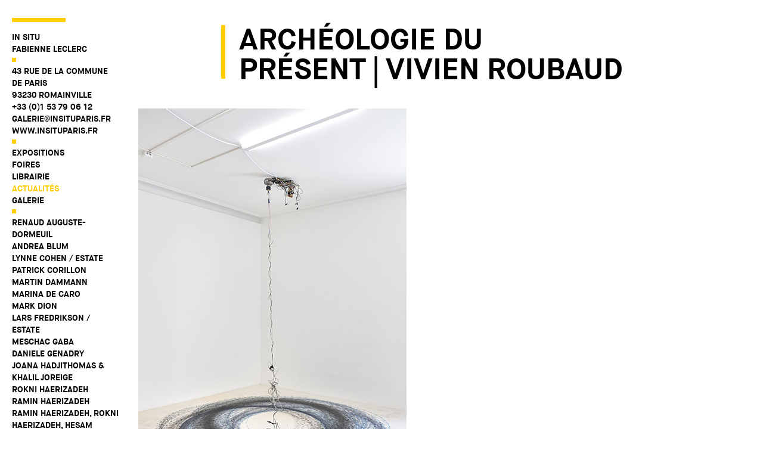

--- FILE ---
content_type: text/html; charset=ISO-8859-1
request_url: http://www.insituparis.fr/fr/actualites/details/124/archeologie_du_present
body_size: 3281
content:

<!DOCTYPE html>
<html lang="fr">

<head>
    <meta http-equiv="Content-Type" content="text/html; charset=iso-8859-15"/>
    <meta http-equiv="Content-Style-Type" content="text/css"/>
    <meta http-equiv="Content-Language" content="fr"/>
    <meta name="viewport" content="width=device-width, initial-scale=1.0">
    <!--<meta name="viewport" content="width=device-width, initial-scale=1.0">-->
    
<title>Archéologie du présent&nbsp;-&nbspIn Situ - fabienne leclerc, Romainville</title>
	<meta name= 'Description' content='In Situ - fabienne leclerc, Romainville05.03.2016 - 15.01.2017'>
    <meta name= 'keywords' content='In Situ - fabienne leclerc, Romainville'>
	<meta name='author' content='Curator studio'><title>In Situ - fabienne leclerc, RomainvilleRenaud Auguste-Dormeuil, Andrea Blum, Lynne Cohen / Estate , Patrick Corillon, Martin Dammann, Marina De Caro, Mark Dion, Lars Fredrikson / Estate , Meschac Gaba, Daniele Genadry, Joana Hadjithomas & Khalil Joreige, Ramin Haerizadeh, Rokni Haerizadeh, Ramin Haerizadeh, Rokni Haerizadeh, Hesam Rahmanian , Gary Hill, Noritoshi Hirakawa, Amir Nave, Haifeng Ni, Otobong Nkanga, Constance Nouvel, Florence Paradeis, Gerald  Petit, Hesam  Rahmanian , Vivien Roubaud,  The Blue Noses, Laurent Tixador, Patrick Tosani, Patrick Van Caeckenbergh, Marcel Van Eeden,  WE ARE THE PAINTERS, Dominique Zinkpè</title>
	<meta name= 'Description' content='In Situ - fabienne leclerc, Romainville'>
    <meta name= 'keywords' content='In Situ - fabienne leclerc, Romainville'>
	<meta name='author' content='Curator studio'>    <meta name="google-site-verification" content="OGLUahcHesjaubPGugOPIMrNWiiDcBnVA-_jcRFDa9k"/>
    <!--	<link href="/site/jscripts/bootstrap/docs/assets/css/bootstrap.css" rel="stylesheet" media="screen">-->
    <!--    <link href="/site/jscripts/bootstrap/docs/assets/css/bootstrap-responsive.css" rel="stylesheet" media="screen">-->
    <link href="/site/style/bootstrap.min.css" rel="stylesheet" media="screen">
    <link href="/site/style/bootstrap-responsive.min.css" rel="stylesheet" media="screen">
    <link href="/site/style/specific.css" rel="stylesheet" media="screen">
    <link rel="stylesheet" href="/site/jscripts/royalslider/royalslider.css">
    <link rel="stylesheet" href="/site/jscripts/royalslider/skins/default/rs-default.css">
    <!-- Fav and touch icons -->
    <link rel="icon" type="image/png" href="/favicon.png"/>
    <!--[if IE]>
    <link rel="shortcut icon" type="image/x-icon" href="/favicon.ico"/><![endif]-->
    <script>
        (function (i, s, o, g, r, a, m) {
            i['GoogleAnalyticsObject'] = r;
            i[r] = i[r] || function () {
                (i[r].q = i[r].q || []).push(arguments)
            }, i[r].l = 1 * new Date();
            a = s.createElement(o),
                m = s.getElementsByTagName(o)[0];
            a.async = 1;
            a.src = g;
            m.parentNode.insertBefore(a, m)
        })(window, document, 'script', '//www.google-analytics.com/analytics.js', 'ga');

        ga('create', 'UA-6272896-37', 'insituparis.fr');
        ga('send', 'pageview');

    </script>
</head>

<body>
<div class="container-fluid yellow-color" id="site">
    <div class="row-fluid">
        <!-- Colonne Menu -->
        <div id="navbar-container" class="span2 first-column noAccueil">
            <div id="navbar">
                <div class="line element"></div>
                <a href="/">IN SITU <br/>
                    FABIENNE LECLERC</a>

                <div class="square element"></div>
                <a href="mailto:galerie@insituparis.fr">
                                                                43 rue de la Commune de Paris<br/>
                        93230&nbsp;Romainville&nbsp;                        <br/>
                                                                +33 (0)1 53 79 06 12<br/>
                        <!--                        <br/>-->
                                                                                    galerie@insituparis.fr<br/>
                                        www.insituparis.fr
                </a>

                <div class="square element"></div>
                <div class="menu-principal">
                    <span ><a href="/fr/expositions/liste">Expositions</a></span>
                    <span ><a href="/fr/foires/liste">Foires</a></span>
                    <span ><a href="/fr/editions/catalogues">Librairie</a></span>
                    <span class="selected"><a href="/fr/actualites/liste">Actualités</a></span>

                    <span class="invisible hidden" ><a href="/fr/presse/liste">Presse</a></span>


                    <span ><a href="/fr/histoire/info">Galerie</a></span>
                </div>
                <div class="square element"></div>
                <div class="list-artist">
        
        

                    <a href="/fr/artistes/presentation/283/auguste-dormeuil-renaud">Renaud Auguste-Dormeuil</a>
            
        

                    <a href="/fr/artistes/presentation/591/blum-andrea">Andrea Blum</a>
            
        

                    <a href="/fr/artistes/presentation/1083/cohen-estate-lynne">Lynne Cohen / Estate </a>
            
        

                    <a href="/fr/artistes/presentation/1136/corillon-patrick">Patrick Corillon</a>
            
        

                    <a href="/fr/artistes/presentation/5417/dammann-martin">Martin Dammann</a>
            
        

                    <a href="/fr/artistes/presentation/11521/de-caro-marina">Marina De Caro</a>
            
        

                    <a href="/fr/artistes/presentation/1591/dion-mark">Mark Dion</a>
            
        

                    <a href="/fr/artistes/presentation/8650/fredrikson-estate-lars">Lars Fredrikson / Estate </a>
            
        

                    <a href="/fr/artistes/presentation/5830/gaba-meschac">Meschac Gaba</a>
            
        

                    <a href="/fr/artistes/presentation/10529/genadry-daniele">Daniele Genadry</a>
            
        

                    <a href="/fr/artistes/presentation/5378/hadjithomas-khalil-joreige-joana">Joana Hadjithomas & Khalil Joreige</a>
            
        

                    <a href="/fr/artistes/presentation/9831/haerizadeh-rokni">Rokni Haerizadeh</a>
            
        

                    <a href="/fr/artistes/presentation/9830/haerizadeh-ramin">Ramin Haerizadeh</a>
            
        

                    <a href="/fr/artistes/presentation/9828/hesam-rahmanian-ramin-haerizadeh-rokni-haerizadeh">Ramin Haerizadeh, Rokni Haerizadeh, Hesam Rahmanian </a>
            
        

                    <a href="/fr/artistes/presentation/2476/hill-gary">Gary Hill</a>
            
        

                    <a href="/fr/artistes/presentation/2484/hirakawa-noritoshi">Noritoshi Hirakawa</a>
            
        

                    <a href="/fr/artistes/presentation/9607/nave-amir">Amir Nave</a>
            
        

                    <a href="/fr/artistes/presentation/6356/ni-haifeng">Haifeng Ni</a>
            
        

                    <a href="/fr/artistes/presentation/7766/nkanga-otobong">Otobong Nkanga</a>
            
        

                    <a href="/fr/artistes/presentation/9020/nouvel-constance">Constance Nouvel</a>
            
        

                    <a href="/fr/artistes/presentation/3810/paradeis-florence">Florence Paradeis</a>
            
        

                    <a href="/fr/artistes/presentation/12202/petit-gerald">Gerald  Petit</a>
            
        

                    <a href="/fr/artistes/presentation/9627/rahmanian-hesam">Hesam  Rahmanian </a>
            
        

                    <a href="/fr/artistes/presentation/8465/roubaud-vivien">Vivien Roubaud</a>
            
        

                    <a href="/fr/artistes/presentation/5397/the-blue-noses"> The Blue Noses</a>
            
        

                    <a href="/fr/artistes/presentation/5395/tixador-laurent">Laurent Tixador</a>
            
        

                    <a href="/fr/artistes/presentation/5394/tosani-patrick">Patrick Tosani</a>
            
        

                    <a href="/fr/artistes/presentation/4982/van-caeckenbergh-patrick">Patrick Van Caeckenbergh</a>
            
        

                    <a href="/fr/artistes/presentation/5843/van-eeden-marcel">Marcel Van Eeden</a>
            
        

                    <a href="/fr/artistes/presentation/10609/we-are-the-painters"> WE ARE THE PAINTERS</a>
            
        

                    <a href="/fr/artistes/presentation/7115/zinkpe-dominique">Dominique Zinkpè</a>
            </div>                <div class="square element"></div>
                <ul class="unstyled">
                    <li class="selected"><a href="/fr/actualites/details/124/archeologie">fr</a></li>
                    <li ><a href="/en/actualites/details/124/archeologie">en</a></li>
                </ul>
                <div class="square element"></div>
            </div>
        </div>
        <!-- /Colonne Menu -->
        <!-- Contenu -->
        <div class="span8 second-column">
    <div class="row-fluid" id="artist-name-container">
        <div class="span10 offset2">
            <div class="line-vertical element float-left"></div>
            <div class="artist-name-caption">
            	                   Archéologie du présent&nbsp;|&nbsp;Vivien Roubaud                        <br>
                                            </div>
        </div>
    </div>
    <div class="row-fluid">
        <img src="/cspdocs/news/roubaud3_hp_deskjet_ordinateur_wifi_roulement_a_768_billes_ressort_deux_cent_vingt_volts_2015_dimension_variables_pie_768_ce_unique.jpg" alt=""/>
    </div>
    <div class="row-fluid">
        <div class="line element"></div>
    </div>
    <div class="row-fluid">
        <div class="span8 news-content">
            <p><p>Cette exposition est con&ccedil;ue en r&eacute;sonance avec les temps forts de la programmation 2016 : Jacques Villegl&eacute; et Anne et Patrick Poirier. "Arch&eacute;ologie du pr&eacute;sent" est ainsi un double hommage. Peintures, dessins, sculptures, installations, photographies, films, vid&eacute;os... explorent la place de l'objet au travers de grands courants artistiques du XXe et du XXIe si&egrave;cle.</p>
<p><strong>Mus&eacute;e d'art moderne et contemporain de Saint-Etienne</strong> <br />42 rue Fernand L&eacute;ger<br />42270 <span class="normal">Saint-Priest-en-Jarez</span></p>
<p>Plus d'informations <a href="http://mam-st-etienne.fr/index.php?rubrique=32&amp;exposition_id=302">ici </a></p></p>

            
        </div>
    </div>
</div>

<div id="toTop" class="element square"></div>        <!-- /Contenu -->
    </div>

</div>
<div class="clearfix"></div>


<!-- Le javascript
    ================================================== -->
<!-- Placed at the end of the document so the pages load faster -->
<script src="/site/jscripts/bootstrap/docs/assets/js/jquery.js"></script>
<script src="/site/jscripts/boostrap-tab.js"></script>
<script src="/site/jscripts/bootstrap-affix.js"></script>
<script src="/site/jscripts/royalslider/jquery.royalslider.min.js"></script>
<script src="/site/jscripts/general.js"></script>
<script type="text/javascript" src="/site/jscripts/fancybox/source/jquery.fancybox.pack.js?v=2.1.5"></script>
<script type="text/javascript" src="/site/jscripts/fancybox/source/helpers/jquery.fancybox-buttons.js?v=1.0.5"></script>
<script type="text/javascript" src="/site/jscripts/fancybox/source/helpers/jquery.fancybox-media.js?v=1.0.6"></script>
</body>
</html>


--- FILE ---
content_type: text/css
request_url: http://www.insituparis.fr/site/style/specific.css
body_size: 3757
content:
@font-face {
    font-family: 'maison_neuebold';
    src: url('/site/fonts/maisonneue-bold-webfont.eot');
    src: url('/site/fonts/maisonneue-bold-webfont.eot?#iefix') format('embedded-opentype'), url('/site/fonts/maisonneue-bold-webfont.woff') format('woff'), url('/site/fonts/maisonneue-bold-webfont.ttf') format('truetype'), url('/site/fonts/maisonneue-bold-webfont.svg#maison_neuebold') format('svg');
    font-weight: normal;
    font-style: normal;
}

@font-face {
    font-family: 'maison_neuebold_italic';
    src: url('/site/fonts/maisonneue-bolditalic.eot');
    src: url('/site/fonts/maisonneue-bolditalic.eot?#iefix') format('embedded-opentype'), url('/site/fonts/maisonneue-bolditalic.woff') format('woff'), url('/site/fonts/maisonneue-bolditalic.ttf') format('truetype'), url('/site/fonts/maisonneue-bolditalic.svg#maison_neuebold_italic') format('svg');
    font-weight: normal;
    font-style: normal;

}

@import url(http://fonts.googleapis.com/css?family=Cousine);
@font-face {
    font-family: 'Cousine';
    font-style: normal;
    font-weight: 400;
    src: local('Cousine'), url('/site/fonts/Cousine-Regular.ttf') format('woff');
}

body, a {
    color: black;
    font-family: "maison_neuebold", Helvetica, Arial, sans-serif;
}

a:hover, a:focus {
    text-decoration: none;
}

.clearfix {
    clear: both;
}

.orange-color a:hover, .orange-color a:focus, .orange-color .selected a, .orange-color .nav-tabs .active a {
    color: #FF6C2C !important;
    outline: none;
}

.blue-color a:hover, .blue-color .selected a, .blue-color a:focus, .blue-color .selected a {
    color: #00e0ff !important;
    outline: none;
}

.yellow-color a:hover, .yellow-color .selected a, .yellow-color a:focus, .yellow-color .selected a, .current {
    color: #FFCD00 !important;
    outline: none;
}

.orange-color .element, .orange-color .rsNavSelected span {
    background-color: #FF6C2C !important;
}

.blue-color .element, .blue-color .rsNavSelected span {
    background-color: #00e0ff !important;
}

.yellow-color .element, .yellow-color .rsNavSelected span {
    background-color: #FFCD00 !important;
}

/**
*
*   Colonne de droite
*
*/
.first-column {
    text-transform: uppercase;
}

.first-column a, .first-column a:hover {
    color: #000000;
    text-decoration: none;
}

.menu-principal a {
    display: block;
}

.list-artist a {
    display: block;
}

/**
*
*   Colonne centrale
*
*/

.second-column {
    position: relative;
}

/*Home*/
#accueilHeight {
    height: auto !important;
}

#homeSlider {
    position: absolute;
    left: 0;
    top: 15px;
    bottom: 0;
    right: 0;
    height: auto;
    width: auto;
    padding-top: 130px;
    width: 100%;
    margin-bottom: 15px;
}

.rsDefault div.rsGCaption {
    background: none;
    top: 0;
    padding: 0;
    bottom: auto;
    color: #000000;
}

figure.rsCaption {
    margin: 13px 0 0 0;
}

.date-caption {
    margin-top: 50px;
    font-family: 'Cousine', sans-serif;
    font-size: 70px;
    margin-left: 40px;
    line-height: 70px;
}

.artist-name-caption {
    font-size: 50px;
    line-height: 50px;
    margin-left: 30px;
    min-height: 140px;
    text-transform: uppercase;

}

/*.artist-name-caption {
    font-size: 75px;
    line-height: 70px;
    margin-left: 30px;
    min-height: 140px;
    text-transform: uppercase;

}*/

/* Artiste */
#artisteSlider {
    position: absolute;
    left: 0;
    bottom: 0;
    right: 0;
    height: auto;
    width: auto;
    width: 100%;
    margin-top: -30px;
    margin-bottom: 15px;
}

#underSlider .span1 {
    font-family: 'Cousine', sans-serif;
}

#underSlider {
    min-height: 85px;
    font-size: 12px;
    line-height: 12px;
}

#underSliderFullscreen :hover {
    cursor: pointer;
}

#underSliderFullscreen {
    font-family: 'Cousine', sans-serif;
    text-align: right;
}

#underSliderBullets {
    margin-left: 0;
}

#underSliderBullets .rsNav.rsBullets {
    background: none;
    width: auto;
    position: relative;
    text-align: left;
    display: block;
}

#underSliderBullets .rsBullet span {
    background: #d3d3d3;
    border-radius: 0;
    padding: 2px;
}

.submenu {
    text-transform: uppercase;
}

.submenu a {
    font-size: 14px;
    color: #000000;
    text-decoration: none;
}

#underSliderBullets .rsBullet {
    display: inline-block;
    height: 8px;
    padding: 6px 5px;
    width: 8px;
}

#underSliderBullets .rsBullet span {
    display: block;
    height: 8px;
    width: 8px;
}

#artist-name-container {
    margin-top: 42px;;
    position: relative;
    z-index: 1;
}

#artisteSlider .rsGCaption {
    position: relative;
}

#underSliderCaption .rsGCaption {
    text-align: left;
}

#underSliderCaption figure.rsCaption,
.artist-oeuvre-caption {
    font-family: 'Cousine', sans-serif;
    margin: 0;
    color: #797888;
}

.rsFullscreenIcn > span {
    border: 1px solid #000000;
    margin-right: 5px;
    padding: 0 3px;
}

.rsGCaptionFullscreen {
    background: rgba(255, 255, 255, 0.9);
    bottom: 0;
    padding-top: 10px;
    left: 0;
    position: fixed;
    width: 100%;
    z-index: 2147483647;
}

.submenu a {
    outline: none;
}

.thumbnailExpo .blocImage img {
    height: 120px;
}

.thumbnailCatalogue .blocImage img, .thumbnailCatalogue img {
    height: 120px;
}

.thumbnailCatalogue .blocImage, .thumbnailCatalogue {
    text-align: center;
    margin-bottom: 10px;
}

#presse li {
    max-width: 50%;
}

#catalogues ul.inline > li {
    display: block !important;
}

.artist-content {
    font-family: 'Cousine', sans-serif;
    font-weight: normal;
}

.nav-tabs .active, .nav-tabs {
    border: 0px;
}

.nav-tabs .active a,
.nav-tabs .active a:hover,
.nav-tabs .active a:focus,
.nav-tabs li a,
.nav-tabs li a:hover,
.nav-tabs li a:focus {
    background: none;
    border: 0px;
}

.nav-tabs .active a, .nav-tabs .active a:hover {
    border: 0px;
}

/* Histoire */
.histoire p, .histoire a {
    font-family: 'Cousine', sans-serif;
    margin: 0;
}

.histoire {
    margin-top: 54px;
}

#listeFooterPicto {
    list-style: none outside none;
    margin: 0;
}

#listeFooterPicto li {
    display: inline-block;
    padding-right: 8px;
}

.pictoFacebook, .pictoTwitter {
    width: 32px;
    height: 32px;
    display: block;
}

.pictoFacebook {
    background: url(/site/graphisme/picto_facebook.png) no-repeat;
}

.pictoTwitter {
    background: url(/site/graphisme/picto_twitter.png) no-repeat;
}

.pictoMail:hover, .pictoNewsletter:hover, .pictoFacebook:hover, .pictoTwitter:hover, .pictoPdf:hover {
    background-position: bottom;
}

.histoire h2 {
    font-family: "maison_neuebold", Helvetica, Arial, sans-serif;
    font-size: 1em;
    text-transform: uppercase;
    line-height: 1.2em;
    font-weight: normal;
    margin: 0 0 10px 0;
}

.mentionsNewsletter {
    font-family: 'Cousine', sans-serif;
    font-size: 0.65em;
    line-height: 1.5em;
}

#formulaire input, #formulaire label {
    font-family: 'Cousine', sans-serif;
}

.form-horizontal .control-label {
    text-align: left !important;
}

#formulaire .btn-default, #formulaire .btn {
    background-color: #FFFFFF;
    font-family: 'Cousine', sans-serif;
    background-image: none;
}

#formulaire .btn:hover, #formulaire .btn:focus, #formulaire btn:active {
    background-color: #000000;
    color: #FFF !important;
}

/* Expositions */
div.expositions-liste a {
    font-family: 'Cousine', sans-serif;
    display: block;
}

/*.multi-artiste{
    font-size: 30px;
    display: block;
    width: 75%;
    margin-right: 12%;
    float: right;
    margin-top: 40px;
    line-height: 30px;
}*/

.multi-artiste {
    font-size: 30px;
    display: block;
    width: 75%;
    margin-right: 12%;
    float: left;
}

.multi-artiste-spec1 {
    font-size: 40px;
    display: block;
    width: 75%;
    margin-right: 20%;
    float: left;
    margin-top: -10px;
}

.multi-artiste-spec2 {
    font-size: 65px;
    width: 75%;
    margin-right: 12%;

}

.artist-name-caption-2 {
    font-size: 65px;
    line-height: 65px;
    margin-left: 30px;
    min-height: 140px;
    margin-top: -8px;
    text-transform: uppercase;
}

.artist-name-caption-2.artist-name-caption-title {
    font-size: 35px;
    line-height: 35px;
    min-height: 1px;
    padding-top: 6px;
}

.artist-name-caption-2.caption_detail {
    /*font-size: 35px;*/
    /*line-height: 35px;*/
    /*min-height: 1px;*/
    /*padding-top: 4px;*/
}

.thumbExpo {
    display: none;
}

.expositions-thumbnail {
    position: relative;
}

#expositions-thumbnail-container {
    margin-top: 10%;
}

span.list-librairie-auteur {
    font-family: "maison_neuebold", Helvetica, Arial, sans-serif;
}

/* Librairie*/
.list-librairie-auteur {
    text-transform: uppercase;
}

.presentation-edition {
    text-transform: uppercase;
}

.editions-detail {
    display: none;
}

#edition-details-container {
    margin-top: 120px;
}

ul.liste-image-cat > li {
    padding-bottom: 10px;
}

ul.liste-artiste-cat > li {
    padding: 0 !important;
}

/* Actualites */
.news-list a {
    font-family: 'Cousine', sans-serif;
    display: block;
}

.news-content {
    font-family: 'Cousine', sans-serif;
}

/* Actualites */
#videos ul li {
    float: left;
}

/**
*
*   Troisieme colonne
*
*/
.third-column {
    font-family: 'Cousine', sans-serif;
}

.exposition-list a, .exposition-list a:hover {
    color: #000000;
    outline: none;
    text-decoration: none;
}

.exposition-list .row-fluid a, .exposition-list .row-fluid a:hover {
    font-family: 'Cousine', sans-serif;
}

.sliderCurrentLink a {
    color: #00e0ff;
}

.exposition-list {
    margin-top: 200px;
    margin-bottom: 20px;
}

.exposition-list .row-fluid {
    margin: 10px 0;
    text-align: center;
}

.newslist {
    text-align: center;
    margin-top: 20px;
}

.newslist a {
    font-family: 'Cousine', sans-serif;
    margin-top: 10px;
    margin-bottom: 10px;
    display: block;
}

/**
*
*   Elements graphiques
*
*/

.float-left {
    float: left;
}

.inline-block {
    display: inline-block;
    margin: 0 !important;
}

.centered {
    margin: 0 auto !important;
}

.line {
    width: 90px;
    height: 7px;
    margin-top: 30px;
    margin-bottom: 15px;
}

.line-vertical {
    width: 7px;
    height: 90px;
}

.square {
    width: 7px;
    height: 7px;
    margin: 5px 0;
}

.date-line {
    margin: 0 0 0 50px !important;
}

.underline {
    text-decoration: underline;
}

.line-vertical.either-side {
    margin-top: -45px;
    z-index: 99;
    position: relative;
}

.line.either-side {
    margin-top: -3px;
}

#toTop {
    position: fixed; /* this is the magic */
    bottom: 50px; /* together with this to put the div at the bottom*/
    right: 50px;
    cursor: pointer;
    display: none;
}

@media (max-width: 767px) {
    .affix {
        position: static;
        width: auto;
        top: 0;
    }
}

#mediaQueriesScope {
    font-size: 0;
    height: 0;
    line-height: 0;
    position: relative;
    visibility: hidden;
    z-index: 9601140;
}

@media only screen and (min-width: 320px) and (max-width: 767px) {
    #mediaQueriesScope {
        z-index: 320480;
    }
}

@media only screen and (min-width: 768px) and (max-width: 959px) {
    #mediaQueriesScope {
        z-index: 481959;
    }
}

@media only screen and (min-width: 960px) {
    #mediaQueriesScope {
        z-index: 9601140;
    }
}

.btPlay {
    left: 50%;
    position: absolute;
    top: 50%;
    transform: translate(-50%, -50%);
    z-index: 1;
}

.thumbnailArtiste.fancybox-media .blocImage {
    position: relative;
}

ul.newsvideo {
    margin-top: 50px;
}

#videos .unstyled.inline > li {
    max-width: 120px;
}

/***Ajout MickaÃ«l***/
.multiArtisteLimiteNews {
    display: block;
    margin: 0;
    max-width: 300px !important;
    padding: 0;
}

#artwork_menu {
    /*margin-top: 30px;*/
    margin-top: 41px;
}

#artwork_menu ul {
    list-style: none;
    padding-left: 0;
}

#artwork_menu ul li {
    margin-bottom: 15px;
}

#artwork_menu ul li a.active {
    color: #FF6C2C !important;
}

#artwork_menu ul li a {
    text-transform: uppercase;
    font-size: 14px;
    line-height: 20px;
}

#artiste_mosaic, .artwork_mosaic_artwork {
    -webkit-box-sizing: border-box;
    -moz-box-sizing: border-box;
    box-sizing: border-box;
}

#artiste_mosaic {
    margin-left: -15px;
    margin-right: -15px;
}

.artwork_mosaic_artwork_container {
    float: left;
    width: 20%;
    padding-left: 15px;
    padding-right: 15px;
    position: relative;
    overflow: hidden;
    min-height: 1px;
    margin-bottom: 30px;

}

.artwork_mosaic_artwork {
    position: relative;
    overflow: hidden;
    /*border: 1px solid rgba(0, 0, 0, 0.7);*/
    width: 100%;
    /*padding: 10px;*/
}

.artwork_mosaic_artwork_container a:hover .artwork_mosaic_artwork {
    border-color: #FF6C2C;
}

.artwork_mosaic_artwork img {
    width: auto;
    height: auto;

    max-width: 100%;
    max-height: 100%;

    position: absolute;
    top: 50%;
    left: 50%;

    -webkit-transform: translate(-50%, -50%);
    -moz-transform: translate(-50%, -50%);
    -ms-transform: translate(-50%, -50%);
    -o-transform: translate(-50%, -50%);
    transform: translate(-50%, -50%);
}

.artwork_mosaic_legend {
    display: none;
}

.mosaic_inner {

    position: relative;
    overflow: hidden;
    height: 100%;
    width: 100%;

}

.toggle_title {
    font-size: 14px;
    padding-bottom: 8px;
    text-transform: uppercase;
    font-family: "maison_neuebold", Helvetica, Arial, sans-serif;
    line-height: 1;

}

#artist_presentation {
    padding-bottom: 30px;
}

.artist_presentation_bottom_inner {
    margin-top: 50px;
}

.artist_presentation_item * {
    font-size: 14px !important;
}

.artist_sub_item {
    margin-top: 0;
    margin-bottom: 50px;
}

.img_center_container {
    position: relative;
    overflow: hidden;
    width: 100%;
    margin-bottom: 10px;
}

.thumbnailExpo {
    display: block;
}

.img_center_container img {
    position: absolute;

    width: auto;
    height: auto;

    top: 50%;
    left: 50%;
    -webkit-transform: translate(-50%, -50%);
    -moz-transform: translate(-50%, -50%);
    -ms-transform: translate(-50%, -50%);
    -o-transform: translate(-50%, -50%);
    transform: translate(-50%, -50%);

    max-width: none;
}

.img_center_container img.paysage {
    width: auto;
    height: 100%;
}

.img_center_container img.portrait {
    width: 100%;
    height: auto;
}

#artist_details_container_thumb .artist-oeuvre-caption {
    clear: both;
    font-size: 12px;
}

#artist_details_container_thumb .details_artist_image_container:hover .artist-oeuvre-caption {
    color: rgb(255, 108, 44);
}

.details_artist_image_container {
    float: left;
    cursor: pointer;
}

.details_artist_image_container img {
    max-height: 250px;
    width: auto;
    height: auto;

}

#artist_details_container_thumb,
.list_row ul {
    display: -webkit-box;
    display: -ms-flexbox;
    display: flex;
    -ms-flex-wrap: wrap;
    flex-wrap: wrap;
    margin-right: -15px;
    margin-left: -15px;
}



.list_row ul li a {
    display: block;
    width: 100%;
}

.dowlonad_pdf {

    font-family: 'Cousine', sans-serif;
    font-weight: normal;
    font-size: 14px;
}

@media only screen and (min-width: 991px) {

    #artist_details_container_thumb .span,
    .list_row ul li {
        padding: 0 15px !important;
        margin-bottom: 30px;
        margin-left: 0;

        -webkit-box-flex: 0;
        -ms-flex: 0 0 33.333333%;
        flex: 0 0 33.333333%;
        max-width: 33.333333%;

        position: relative;
        width: 100%;
        min-height: 1px;

        align-items: center;
        display: flex;
        flex-direction: column;

    }

    .list_row_2 ul li {
        -webkit-box-flex: 0;
        -ms-flex: 0 0 25%;
        flex: 0 0 25%;
        max-width: 25%;
    }



    .col_2_desktop {
        -webkit-column-count: 2;
        -moz-column-count: 2;
        column-count: 2;

        -webkit-column-gap: 30px;
        -moz-column-gap: 30px;
        column-gap: 30px; /* Specifying Column Gap */
    }
}

@media (max-width: 1367px) and (min-width: 991px) {
    #underSliderBullets .rsBullet {
        display: inline-block;
        height: 6px;
        padding: 6px 5px;
        width: 6px;
    }
}

.tab-content > .active, .pill-content > .active {
    overflow: hidden;
}

#expositions ul.inline > li,
#catalogues ul.inline > li,
#videos ul.inline > li,
#actus ul.inline > li,
#presse ul.inline > li {
    /*max-width: 25%;*/
    /*float: left;*/

    flex-direction: column;
}

.no_height {
    height: 0 !important;
}

.opacity_o {
    opacity: 0 !important;
}

#tab_container *, #tab_container ::after, #tab_container ::before {
    box-sizing: border-box;
}

/*.rsBullets .rsNavItem:nth-child(7) {*/
    /*clear: both;*/
/*}*/

/*.rsBullets .rsNavItem:nth-child(7):after {*/
    /*display: block;*/
    /*background-color: red;*/

/*}*/

/***Ajout MickaÃ«l***/

--- FILE ---
content_type: text/plain
request_url: https://www.google-analytics.com/j/collect?v=1&_v=j102&a=83373854&t=pageview&_s=1&dl=http%3A%2F%2Fwww.insituparis.fr%2Ffr%2Factualites%2Fdetails%2F124%2Farcheologie_du_present&ul=en-us%40posix&dt=Arch%C3%A9ologie%20du%20pr%C3%A9sent%C2%A0-%C2%A0In%20Situ%20-%20fabienne%20leclerc%2C%20Romainville&sr=1280x720&vp=1280x720&_u=IEBAAAABAAAAACAAI~&jid=558619484&gjid=523345013&cid=141602478.1766078861&tid=UA-6272896-37&_gid=62657667.1766078861&_r=1&_slc=1&z=1681218004
body_size: -285
content:
2,cG-V1LZNNYYFL

--- FILE ---
content_type: application/javascript
request_url: http://www.insituparis.fr/site/jscripts/general.js
body_size: 3194
content:
// JavaScript Document

$(document).ready(function ($) {
    updateImageSize();
    $(window).resize(function () {
        updateImageSize();
    });

    //setTimeout(updateImageSize, 400);
    var artwork_mosaic_artwork = $('.artwork_mosaic_artwork');


    //alert("USED JS");

    //console.log(artwork_mosaic_artwork);
    var artwork_mosaic_artwork_width = artwork_mosaic_artwork.width();
    if (artwork_mosaic_artwork.length) {
        artwork_mosaic_artwork.height(artwork_mosaic_artwork_width);
    }

    artwork_mosaic_artwork.each(function (index) {
        $(this).height(artwork_mosaic_artwork_width);
    });


    var secondColumn = $('.first-column').next("div");
    secondColumn.css('min-height', $("#navbar").height() * 2 + 'px');
    if (($("#navbar-container").height() > $(window).height()) && ($("#navbar").height() < secondColumn.height())) {
        DetectMediaQueries.init();
        offset_sidebar.load();
    } else if ($("#navbar-container").height() > secondColumn.height()) {
        secondColumn.css('height', $("#navbar-container").height() + 'px');
    } else {
        fixedMenu();
    }
    if ($("#homeSlider").length != 0) {
        $("#homeSlider").royalSlider({
            autoScaleSlider: true,
            keyboardNavEnabled: true,
            imageScaleMode: 'fit',
            controlNavigation: 'none',
            globalCaption: true,
            loop: true,
            addActiveClass: true,
            autoPlay: {
                enabled: true,
                pauseOnHover: true,
                delay: 5000
            },
            deeplinking: {
                enabled: true,
                change: true,
                prefix: 'expo-'
            }
        });
        $(".royalSlider").css('position', 'relative');
        var slider = $('.royalSlider').data('royalSlider');
        $($('.exposition-list > .row-fluid')[slider.currSlideId]).addClass('sliderCurrentLink');
        slider.ev.on('rsAfterSlideChange', function (event) {
            var slideslink = $('.exposition-list > .row-fluid');
            slideslink.removeClass('sliderCurrentLink');
            var currentlink = slideslink[slider.currSlideId];
            $(currentlink).addClass('sliderCurrentLink');

        });
    }
    if ($("#artisteSlider").length != 0) {
        $("#artisteSlider").royalSlider({
            autoScaleSlider: true,
            keyboardNavEnabled: true,
            controlNavigation: 'bullets',
            globalCaption: true,
            loop: true,
            transitionType: 'move',
            addActiveClass: true,
            autoPlay: {
                enabled: true,
                pauseOnHover: true,
                delay: 5000
            },
            deeplinking: {
                enabled: true,
                change: true,
                prefix: 'oeuv-'
            }, fullscreen: {
                enabled: true,
                nativeFS: true
            }
        });
        $(".royalSlider").css('position', 'relative');
        $(".rsNav.rsBullets").appendTo("#underSliderBullets");

        if ($('.rsBullets .rsNavItem:nth-child(7)').length > 0) {
            $("<br/>").insertAfter(".rsBullets .rsNavItem:nth-child(7)");
        }

        $(".rsGCaption").appendTo("#underSliderCaption");
        $(".rsFullscreenBtn").appendTo("#underSliderFullscreen");
        $(".rsFullscreenIcn").html('fullscreen');
        var slider = $('.royalSlider').data('royalSlider');
        slider.ev.on('rsAfterSlideChange', function (event) {
            $("#numCurrentSlide").html(slider.currSlideId + 1);
        });
        slider.ev.on('rsEnterFullscreen', function () {
            $('#underSlider').addClass('rsGCaptionFullscreen');
            $('.rsFullscreenIcn').html('<span>x</span>');
        });
        slider.ev.on('rsExitFullscreen', function () {
            $('#underSlider').show();
            $('.rsFullscreenIcn').html('fullscreen');
            $('#underSlider').removeClass('rsGCaptionFullscreen');
        });
        $('#myTab a').click(function (e) {
            e.preventDefault();
            $(this).tab('show');
        })

        var interval = 1;

        setInterval(function () {
            if (interval == 3) {
                $('.rsGCaptionFullscreen').hide();
                interval = 1;
            }
            interval = interval + 1;
        }, 1000);

        $(document).bind('mousemove keypress click', function () {
            $('.rsGCaptionFullscreen').show();
            interval = 1;
        });

    }
//    $('#navbar').affix();

    if ($('#expositions-thumbnail-container').length != 0) {
        var thumbexpo = function () {
            var pos_left = $('#expositions-thumbnail-container').offset().left - parseFloat($('#expositions-thumbnail-container').css('marginLeft'));
            $('#expositions-thumbnail-container').affix();
            $('#expositions-thumbnail-container').css('left', pos_left);
        }
        thumbexpo();
    }
    if ($('#edition-details-container').length != 0) {
        var detailsedition = function () {
            var pos_left = $('#edition-details-container').offset().left - parseFloat($('#edition-details-container').css('marginLeft'));
            $('#edition-details-container').affix();
            $('#edition-details-container').css('left', pos_left);
        }
        detailsedition();
    }
    var hideThumb = function () {
        $('#thumb-' + this.id.replace('expo-', '')).hide();
    }
    var showThumb = function () {
        $('#thumb-' + this.id.replace('expo-', '')).show();
    }

    $('.editions-image').hover(
        function () {
            $('#' + this.id + '-details').show();
        }, function () {
            $('#' + this.id + '-details').hide();
        });

    $('.news-image').hover(
        function () {
            console.log('#' + this.id + '-img');
            $('#' + this.id + '-img').show();
        }, function () {
            $('#' + this.id + '-img').hide();
        });


    $('.thumbLink').hover(
        function () {
            $('#thumb-' + this.id.replace('expo-', '')).show();
        }, function () {
            $('#thumb-' + this.id.replace('expo-', '')).hide();
        })

    $(function () {
        $(window).scroll(function () {
            if ($(this).scrollTop() != 0) {
                $('#toTop').fadeIn();
            } else {
                $('#toTop').fadeOut();
            }
        });

        $('#toTop').click(function () {
            $('body,html').animate({scrollTop: 0}, 800);
        });
    });


    ///////////-------------------------------------------------------> [ Fancybox ]*/
    var lang = $.trim($('.unstyled .selected').text());
    var btn_title = lang == 'fr' ? 'Fermer' : 'Close';


    $(".fancybox-media").fancybox({
        tpl: {
            closeBtn: '<a title="Your title here!" class="fancybox-item fancybox-close" href="javascript:;">' + btn_title + '</a>'
        },
        helpers: {
            media: {}
        }
    });

    $(".fancybox-txt").fancybox({
        autoSize: true,
        width: "100%",
        height: "100%",
        type: "inline",
        minWidth: 500,
        minHeight: 500,
        padding: 25,
        nextEffect: 'fade',
        prevEffect: 'fade',
        wrapCSS: 'fancybox_fs inline_text',
        tpl: {
            closeBtn: '<a title="Your title here!" class="fancybox-item fancybox-close" href="javascript:;">' + btn_title + '</a>'
        },
        afterShow: function () {
            $(".fancybox-title").wrapInner('<div />').show();
        },
        helpers: {
            title: {
                type: 'outside',
                position: 'bottom'
            }
        }
    });


    $(".fancybox").fancybox({
        autoSize: true,
        width: "100%",
        height: "100%",
        type: "image",
        minWidth: 500,
        minHeight: 500,
        padding: 25,
        nextEffect: 'fade',
        prevEffect: 'fade',
        wrapCSS: 'fancybox_fs',
        tpl: {
            closeBtn: '<a title="Your title here!" class="fancybox-item fancybox-close" href="javascript:;">' + btn_title + '</a>'
        },
        afterShow: function () {
            $(".fancybox-title").wrapInner('<div />').show();
        },
        helpers: {
            title: {
                type: 'outside',
                position: 'bottom'
            }
        }

    });
    $('#fancyLaunch').live('click', function () {
        $(".fancybox").eq(0).trigger("click");
    });

});
var DetectMediaQueries = (function () {
    var mqScope;
    $("body").append('<span id="mediaQueriesScope"></span>');
    return {
        init: function () {
            if ($("#mediaQueriesScope").length != 0) {
                mqScope = $("#mediaQueriesScope").css("z-index");
                DetectMediaQueries.mqScope = mqScope;
                $(window).resize(function () {
                    mqScope = $("#mediaQueriesScope").css("z-index");
                    DetectMediaQueries.mqScope = mqScope;
                });
            }
        }
    };
})();
var offset_sidebar = (function () {
    var pageHeight, asideOffset, asideHidden, lastScrollPosition, scrollingDirection, realScrollCheck, sensitivity, paddingLeft, navbarWidth;
    return {
        load: function () {
            navbarWidth = $("#navbar").width();
            //if ($('.first-column').hasClass("noAccueil")){
            pageHeight = $('.first-column').next("div").height();
            //alert($(".second-column").height());
            //}else{
            //alert($('.accueilHeight').height());
            //}
            asideOffset = $("#navbar-container").offset();
            asideHidden = ($("#navbar-container").outerHeight(true) + asideOffset.top) - $(window).height();
            lastScrollPosition = 0;
            scrollingDirection = 'down';
            realScrollCheck = 0;
            paddingLeft = parseInt($(".container-fluid").css("padding-left"));
            sensitivity = 2;
        }, update: function () {
            if (scrollingDirection != undefined) {
                ;
                if ($("#navbar").length != 0 && (DetectMediaQueries.mqScope == "9601140") || DetectMediaQueries.mqScope == "481959") {
                    asideHidden = ($("#navbar").outerHeight() + asideOffset.top) - $(window).height();
                    var scrollTop = $(window).scrollTop();
                    var scrollBottom = $(window).scrollTop() + $(window).height();
                    if (lastScrollPosition > scrollTop && scrollingDirection == 'down' && realScrollCheck <= sensitivity) {
                        realScrollCheck++;
                    }
                    else if (lastScrollPosition > scrollTop && scrollingDirection == 'down' && realScrollCheck > sensitivity) {
                        scrollingDirection = 'up';
                        lastScrollPosition = scrollTop;
                        realScrollCheck = 0;
                    }
                    else if (lastScrollPosition <= scrollTop && scrollingDirection == 'down') {
                        lastScrollPosition = scrollTop;
                    }
                    else if (lastScrollPosition < scrollTop && scrollingDirection == 'up' && realScrollCheck <= sensitivity) {
                        realScrollCheck++;
                    }
                    else if (lastScrollPosition < scrollTop && scrollingDirection == 'up' && realScrollCheck > sensitivity) {
                        scrollingDirection = 'down';
                        lastScrollPosition = scrollTop;
                        realScrollCheck = 0;
                    }
                    else if (lastScrollPosition >= scrollTop && scrollingDirection == 'up') {
                        lastScrollPosition = scrollTop;
                    }
                    var lastScrollBottomPosition = lastScrollPosition + $(window).height();
                    var percentScrolledBottom = lastScrollBottomPosition / pageHeight;
                    var percentScrolledTop = lastScrollPosition / pageHeight;
                    if (percentScrolledBottom > 1)
                        percentScrolledBottom = 1
                    if (percentScrolledTop > 1)
                        percentScrolledTop = 1
                    var topAsideOffset = (percentScrolledTop * (pageHeight - 10));
                    var showAsideOffset = asideHidden * (lastScrollPosition / (pageHeight - $(window).height()))
                    var containerOffset = $('.first-column').next("div").offset();
                    var containerWidth = $('.first-column').next("div").width();
                    var asideWidth = $("#navbar").width();
                    if (lastScrollBottomPosition > pageHeight) {
                        $("#navbar").css('position', 'fixed');
                        $("#navbar").css('top', -(asideHidden - asideOffset.top) + 'px');
                        $("#navbar").css('left', paddingLeft + 'px');
                        $("#navbar").css('width', navbarWidth + 'px');
                    }
                    else {
                        $("#navbar").css('position', 'fixed');
                        $("#navbar").css('top', -(showAsideOffset - containerOffset.top) + 'px');
                        $("#navbar").css('left', paddingLeft + 'px');
                        $("#navbar").css('width', navbarWidth + 'px');
                    }
                }
                else if ($("#navbar").length != 0 && DetectMediaQueries.mqScope == "481959" || $("#navbar").length != 0 && DetectMediaQueries.mqScope == "481959") {
                    $("#navbar").css('position', '');
                    $("#navbar").css('top', '');
                    $("#navbar").css('left', '');
                    $("#navbar").css('width', navbarWidth + 'px');
                }
            }
        }
    };
})();
;
var fixedMenu = (function () {
    var navbarWidth = $("#navbar").width();
    $("#navbar").css('position', 'fixed');
    $("#navbar").css('width', navbarWidth + 'px');

});
$(window).resize(function () {
    offset_sidebar.update();
});
$(window).scroll(function () {
    offset_sidebar.update();
});


function updateImageSize() {

    var image_container_square = $('.item_square');
    if (image_container_square) {
        var image_container_square_width = image_container_square.width();
        image_container_square.height(image_container_square_width);
    }

    var image_container_rect = $('.item_rect'),
        ratio_rect = 1.4;

    if (image_container_rect) {

        var maxWidth = Math.max.apply(null, image_container_rect.map(function () {
            return $(this).width();
        }).get());


        var image_container_rect_width = image_container_rect.width(),
            image_container_rect_height = maxWidth / ratio_rect;


        image_container_rect.height(image_container_rect_height);
    }


    var image_container_rect_2 = $('.item_rect_2');

    if (image_container_rect_2) {
        ratio_rect = 1.4;
        var maxWidth2 = Math.max.apply(null, image_container_rect_2.map(function () {
            return $(this).width();
        }).get());

        var image_container_rect_height_2 = maxWidth2 / ratio_rect;
        image_container_rect_2.height(image_container_rect_height_2);

    }


    var image_container_rect_vertical = $('.item_rect_vertical'),
        ratio_rect_vertical = 0.72727273;


    if (image_container_rect_vertical) {


        maxWidth = Math.max.apply(null, image_container_rect_vertical.map(function () {
            return $(this).width();
        }).get());


        var image_container_rect_vertical_width = image_container_rect_vertical.width(),
            image_container_rect_vertical_height = maxWidth / ratio_rect_vertical;

        image_container_rect_vertical.height(image_container_rect_vertical_height);

        console.log("WIDTH VERTICAL " + maxWidth);


    }

}

--- FILE ---
content_type: application/javascript
request_url: http://www.insituparis.fr/site/jscripts/bootstrap-affix.js
body_size: 1334
content:

/* ==========================================================
 * bootstrap-affix.js v2.3.2
 * http://twbs.github.com/bootstrap/javascript.html#affix
 * ==========================================================
 * Copyright 2013 Twitter, Inc.
 *
 * Licensed under the Apache License, Version 2.0 (the "License");
 * you may not use this file except in compliance with the License.
 * You may obtain a copy of the License at
 *
 * http://www.apache.org/licenses/LICENSE-2.0
 *
 * Unless required by applicable law or agreed to in writing, software
 * distributed under the License is distributed on an "AS IS" BASIS,
 * WITHOUT WARRANTIES OR CONDITIONS OF ANY KIND, either express or implied.
 * See the License for the specific language governing permissions and
 * limitations under the License.
 * ========================================================== */
!function ($) {
    "use strict"; // jshint ;_;
    /* AFFIX CLASS DEFINITION
     * ====================== */
    var Affix = function (element, options) {
        this.options = $.extend({}, $.fn.affix.defaults, options)
        this.$window = $(window)
            .on('scroll.affix.data-api', $.proxy(this.checkPosition, this))
            .on('click.affix.data-api', $.proxy(function () { setTimeout($.proxy(this.checkPosition, this), 1) }, this))
        this.$element = $(element)
        this.checkPosition()
    }
    Affix.prototype.checkPosition = function () {
        if (!this.$element.is(':visible')) return
        var scrollHeight = $(document).height()
            , scrollTop = this.$window.scrollTop()
            , position = this.$element.offset()
            , offset = this.options.offset
            , offsetBottom = offset.bottom
            , offsetTop = offset.top
            , reset = 'affix affix-top affix-bottom'
            , affix
        if (typeof offset != 'object') offsetBottom = offsetTop = offset
        if (typeof offsetTop == 'function') offsetTop = offset.top()
        if (typeof offsetBottom == 'function') offsetBottom = offset.bottom()
        affix = this.unpin != null && (scrollTop + this.unpin <= position.top) ?
            false : offsetBottom != null && (position.top + this.$element.height() >= scrollHeight - offsetBottom) ?
            'bottom' : offsetTop != null && scrollTop <= offsetTop ?
            'top' : false
        if (this.affixed === affix) return
        this.affixed = affix
        this.unpin = affix == 'bottom' ? position.top - scrollTop : null
        this.$element.removeClass(reset).addClass('affix' + (affix ? '-' + affix : ''))
    }
    /* AFFIX PLUGIN DEFINITION
     * ======================= */
    var old = $.fn.affix
    $.fn.affix = function (option) {
        return this.each(function () {
            var $this = $(this)
                , data = $this.data('affix')
                , options = typeof option == 'object' && option
            if (!data) $this.data('affix', (data = new Affix(this, options)))
            if (typeof option == 'string') data[option]()
        })
    }
    $.fn.affix.Constructor = Affix
    $.fn.affix.defaults = {
        offset: 0
    }
    /* AFFIX NO CONFLICT
     * ================= */
    $.fn.affix.noConflict = function () {
        $.fn.affix = old
        return this
    }
    /* AFFIX DATA-API
     * ============== */
    $(window).on('load', function () {
        $('[data-spy="affix"]').each(function () {
            var $spy = $(this)
                , data = $spy.data()
            data.offset = data.offset || {}
            data.offsetBottom && (data.offset.bottom = data.offsetBottom)
            data.offsetTop && (data.offset.top = data.offsetTop)
            $spy.affix(data)
        })
    })
}(window.jQuery);
